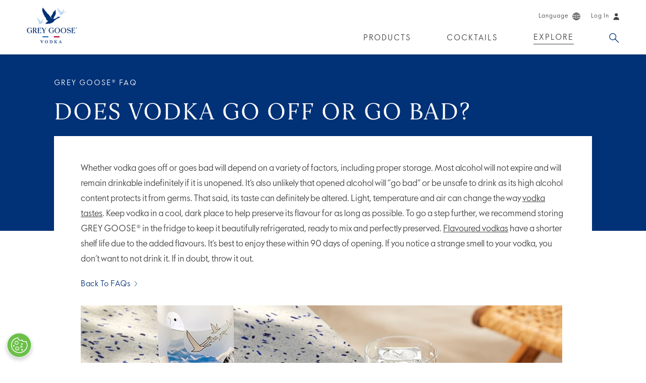

--- FILE ---
content_type: text/html;charset=UTF-8
request_url: https://www.greygoose.com/en-au/faqs/does-vodka-go-bad-or-expire.html
body_size: 7280
content:
<!doctype html>
<html lang="en" class=" language-en site-en-au" data-country="en-au" data-user-country="AU" data-external-age-gate="true">
	<head>
		<script type="text/javascript"> 
	window.dataLayer = window.dataLayer || [];
	dataLayer.push({
		event: 'dataLayerReady',
		page:{
			pageInfo:{
				brand: 'greygoose',
				language: 'en',
				geoRegion: 'au',
				countrySite: 'en-au',
				errorPage: false,
				pageName: 'does vodka go off or go bad? | grey goose'
			},
			category:{
				siteSection: 'about',
				pageTemplate: 'faqpage'
			}      
		}
	});
</script><script>(function(w,d,s,l,i){w[l]=w[l]||[];w[l].push({'gtm.start':
		new Date().getTime(),event:'gtm.js'});var f=d.getElementsByTagName(s)[0],
		j=d.createElement(s),dl=l!='dataLayer'?'&l='+l:'';j.async=true;j.src=
		'https://www.googletagmanager.com/gtm.js?id='+i+dl;f.parentNode.insertBefore(j,f);
		})(window,document,'script','dataLayer','GTM-5FCG2JB');</script>

		<title>Does Vodka Go Off or Go Bad? | GREY GOOSE</title>
<meta content="does vodka go off, does vodka go bad, does vodka expire" name="keywords"/>
<meta content="Most alcohol will not expire and will remain drinkable indefinitely if it is unopened. Once opened, the high alcohol content protects it from germs, but light, temperature and air can change the taste." name="description"/>
<link rel="canonical" href="https://www.greygoose.com/en-au/faqs/does-vodka-go-bad-or-expire.html"/>
<link rel="icon" href="/images/greygoose/favicons/favicon-32.png" sizes="32x32">
		<link rel="icon" href="/images/greygoose/favicons/favicon-57.png" sizes="57x57">
		<link rel="icon" href="/images/greygoose/favicons/favicon-76.png" sizes="76x76">
		<link rel="icon" href="/images/greygoose/favicons/favicon-96.png" sizes="96x96">
		<link rel="icon" href="/images/greygoose/favicons/favicon-128.png" sizes="128x128">
		<link rel="icon" href="/images/greygoose/favicons/favicon-192.png" sizes="192x192">
		<link rel="icon" href="/images/greygoose/favicons/favicon-228.png" sizes="228x228">
		<link rel="shortcut icon" sizes="196x196" href="/images/greygoose/favicons/favicon-196.png">
		<link rel="apple-touch-icon" href="/images/greygoose/favicons/favicon-120.png" sizes="120x120">
		<link rel="apple-touch-icon" href="/images/greygoose/favicons/favicon-152.png" sizes="152x152">
		<link rel="apple-touch-icon" href="/images/greygoose/favicons/favicon-180.png" sizes="180x180">
		<meta name="msapplication-TileColor" content="#FFF">
		<meta name="msapplication-TileImage" content="/images/greygoose/favicons/favicon-144.png">
		<meta name="msapplication-config" content="/images/greygoose/favicons/browserconfig.xml" />
		
		<link rel="manifest" href="/manifest.json">
		<meta name="msapplication-TileColor" content="#ffffff">
		<meta name="msapplication-TileImage" content="/ms-icon-144x144.png">
		<meta name="theme-color" content="#ffffff">
		<meta charset="utf-8"/>
		<meta name="viewport" content="width=device-width, initial-scale=1, maximum-scale=1,user-scalable=0, minimal-ui"/>
		<meta name="format-detection" content="telephone=no">

		<!--  Essential Social META Tags -->
			<meta property="og:title" content="Does Vodka Go Off or Go Bad?" /><meta property="og:type" content="website" />
			<meta property="og:url" content="https://www.greygoose.com/en-au/faqs/does-vodka-go-bad-or-expire.html" />
			<meta property="og:image" content="https://www.greygoose.com/binaries/content/gallery/greygoose/faqs/does-vodka-go-bad-faq-.jpg" /><meta property="og:description" content="Most alcohol will not expire and will remain drinkable indefinitely if it is unopened. Once opened, the high alcohol content protects it from germs, but light, temperature and air can change the taste." /><meta name="twitter:card" content="summary">
			<meta name="twitter:site" content="@greygoose">
			<meta name="twitter:title" content="Does Vodka Go Off or Go Bad?"><meta name="twitter:description" content="Most alcohol will not expire and will remain drinkable indefinitely if it is unopened. Once opened, the high alcohol content protects it from germs, but light, temperature and air can change the taste."><!-- Twitter Summary card images must be at least 120x120px -->
			<meta name="twitter:image" content="https://www.greygoose.com/binaries/content/gallery/greygoose/faqs/does-vodka-go-bad-faq-.jpg"><meta property="og:site_name" content="Grey Goose&reg; Vodka" />
		
			<link rel="alternate" href="https://www.greygoose.com/en-au/faqs/does-vodka-go-bad-or-expire.html" hreflang="en-au" />
				<link rel="alternate" href="https://www.greygoose.com/en-gl/faqs/does-vodka-go-bad-or-expire.html" hreflang="x-default" />
				<link rel="alternate" href="https://www.greygoose.com/en-ca/faqs/does-vodka-go-bad-or-expire.html" hreflang="en-ca" />
				<link rel="alternate" href="https://www.greygoose.com/en-gb/faqs/does-vodka-go-bad-or-expire.html" hreflang="en-gb" />
				<link rel="alternate" href="https://www.greygoose.com/faqs/does-vodka-go-bad-or-expire.html" hreflang="en-us" />
				<link rel="stylesheet" href="/css/shared/libs.min.css?v=5821382009" type="text/css"/>
		<link rel="stylesheet" href="/css/shared/shared.min.css?v=5821382009" type="text/css"/>
	<link rel="stylesheet" href="/css/greygoose/libs.min.css?v=5821382009" type="text/css"/>
		<link rel="stylesheet" href="/css/greygoose/greygoose.min.css?v=5821382009" type="text/css"/>
	<!-- User Country Doc Info: Australia - Is Metric Unit: false  -->
		<!-- Site Country Doc Info: Australia - Is Metric Unit: false  -->

		<script type="text/javascript" defer src="https://ot-cookie-banner.s3.amazonaws.com/greygoose/cb.greygoose.bundle.js"></script><!-- OneTrust Cookies Consent Notice start for www.greygoose.com --><script src="https://cdn-ukwest.onetrust.com/scripttemplates/otSDKStub.js" type="text/javascript" charset="UTF-8" data-domain-script="0145f645-fe57-4650-bdeb-26d664745674" ></script><script type="text/javascript">function OptanonWrapper() { } var consentEnabled = true;</script><!-- OneTrust Cookies Consent Notice end for www.greygoose.com --><script type="text/javascript" src="https://age-gate-prod.prod.bacardi.digital/static/agegate.js" data-id="agegate" data-key="greygoose2024" data-locale-country="au" data-locale-lang="en" data-prefix="/en-au" async></script><!--  IS BV ENABLED: false -->
		</head>
	<body data-metric="false" data-celcius="false" data-legal-age="18" data-disable-tracking="false">
		<noscript><iframe src="https://www.googletagmanager.com/ns.html?id=GTM-5FCG2JB" height="0" width="0" style="display:none;visibility:hidden" seamless="seamless" sandbox="allow-same-origin allow-scripts allow-forms"></iframe></noscript>
		
		<div class="page-container">
			<!-- Cookie Country Doc Info: Australia - Cookie Info:   -->
	<div class=" modal fade" id="country-selector-modal" tabindex="-1" role="dialog" aria-labelledby="" aria-hidden="true" >
	<div class="modal-dialog">
		<div class="modal-content">
	    	<div class="modal-header">
		        <a class="modal-close close" data-dismiss="modal" aria-hidden="true" href="javascript:void(0)"><span class="icon">&times;</span></a>
	      	</div>
	      	<div class="modal-body">
	      		<div class="age-gate-page page-content country-switcher">
    <p class="h2">Choose a Site</p>
    <form class="age-gate-form" action="/en-au/_hn:action%7Cr21_r5_r1%7C/faqs/does-vodka-go-bad-or-expire.html;jsessionid=4EF0D8F8F8419256264D4D824992EDC6" method="post" name="age-gate-form" formnovalidate="true">
        <ul class="selectors">
            <li class="country">
                <select name="country" id="country" class="required">
                    <option selected value="AU">Australia (English)</option>
                            <option value="PT-BR">Brasil (Português)</option>
                            <option value="EN-CA">Canada (English)</option>
                            <option value="FR-CA">Canada (Français)</option>
                            <option value="FR-FR">France (Français)</option>
                            <option value="DE-DE">Deutschland (Deutsch)</option>
                            <option value="EN-GL">Global (English)</option>
                            <option value="IT-IT">Italia (Italiano)</option>
                            <option value="ES-LA">América Latina (Español)</option>
                            <option value="ES-ES">España (Español)</option>
                            <option value="GB">United Kingdom (English)</option>
                            <option value="US">United States (English)</option>
                            </select>
            </li>                                   
        </ul>
        <div class="cta-wrapper">
            <button class="button" type="submit" value="Enter">Enter</button>
        </div>
    </form>
</div>
</div>
	   	</div> 
	</div>

	<div class="loading-overlay"></div>
</div>
<div class="header">
				<div class="header-content container-fluid ">
					
					<div class="navigation-wrapper">
						<div class="row">
							<div class="col-xs-12">
								<div class="section-content">
									<a href="/en-au/" class="logo" data-gtm-category="site nav" data-gtm-action="header:level 1" data-gtm-label="logo">GREY GOOSE®</a>

									<ul class="visible-xs-grid main-nav navigation trajan">
											<li class="search-menu-item" >
					<a href="/en-au/search.html" class="Search search dropdown-toggle" data-target="dropdown-3" target="_self" data-gtm-category="site nav" data-gtm-action="header:level 1" data-gtm-label="search">Search</a>
				</li><li class="menu"><button aria-label="Menu" class="menu-icon" data-gtm-category="site nav" data-gtm-action="header:level 1" data-gtm-label="hamburger"></button></li>
										</ul>
									<ul class="hidden-xs utility-nav navigation">
											<li>
						<a class="country-selector utility-nav-link" href="javascript:void(0);" data-toggle="modal" data-target="#country-selector-modal" data-gtm-category="site nav" data-gtm-action="header:level 1" data-gtm-label="choose a country"><span class="text">Language</span><span class="language-icon icon"></span></a>
					</li>
				<li data-login-state="cold">
							<a href="javascript:void(0);" class="utility-nav-link" data-toggle="modal" data-target="#login-modal" data-product="" data-gtm-category="site nav" data-gtm-action="header:level 1" data-gtm-label="login">
								<span class="text" data-gtm-category="site nav" data-gtm-action="header:level 1" data-gtm-label="login">Log In</span>
								<span class="login-icon icon" data-gtm-category="site nav" data-gtm-action="header:level 1" data-gtm-label="login"></span>
							</a>
						</li>

						<li data-login-state="hot">
							<a href="javascript:void(0);" class="logout-link" data-gtm-category="site nav" data-gtm-action="header:level 1" data-gtm-label="logout">Log out<span class="login-icon icon"></span></a>
						</li></ul>
									<ul class="hidden-xs main-nav navigation trajan ">
											<li class="" >
				<a class="Products dropdown-toggle" data-target="dropdown-0" href="javascript:void(0)" target="_self" data-gtm-category="site nav" data-gtm-action="header:level 1" data-gtm-label="products">Products</a>
			</li><li class="" >
				<a class="Cocktails dropdown-toggle" data-target="dropdown-1" href="javascript:void(0)" target="_self" data-gtm-category="site nav" data-gtm-action="header:level 1" data-gtm-label="cocktails">Cocktails</a>
			</li><li class="" >
				<a class="Explore  active dropdown-toggle" data-target="dropdown-2" href="javascript:void(0)" target="_self" data-gtm-category="site nav" data-gtm-action="header:level 1" data-gtm-label="explore">Explore</a>
			</li><li class="search-menu-item" >
				<a class="Search search dropdown-toggle" data-target="dropdown-3" href="/en-au/search.html" target="_self" data-gtm-category="site nav" data-gtm-action="header:level 1" data-gtm-label="search">Search</a>
			</li></ul>
									</div>
							</div>
						</div>
					</div>
					
					<div class="nav-dropdown dropdown-0">
					<ul>
						<li>
								<a href="/en-au/products.html" target="_self" data-gtm-category="site nav" data-gtm-action="header:level 2" data-gtm-label="products:all-products">
									<p>All Products</p>
									</a>
							</li>
						<li>
								<a href="/en-au/products/grey-goose-altius.html" target="_self" data-gtm-category="site nav" data-gtm-action="header:level 2" data-gtm-label="products:grey-goose-altius">
									<p>GREY GOOSE® ALTIUS</p>
									</a>
							</li>
						<li>
								<a href="/en-au/products.html#flavored" target="_self" data-gtm-category="site nav" data-gtm-action="header:level 2" data-gtm-label="products:flavoured-products">
									<p>Flavoured Products</p>
									</a>
							</li>
						</ul>
				</div><div class="nav-dropdown dropdown-1">
					<ul>
						<li>
								<a href="/en-au/cocktails.html" target="_self" data-gtm-category="site nav" data-gtm-action="header:level 2" data-gtm-label="cocktails:all recipes">
									<p>All Cocktails</p>
									</a>
							</li>
						<li>
								<a href="/en-au/cocktails/collections.html" target="_self" data-gtm-category="site nav" data-gtm-action="header:level 2" data-gtm-label="cocktails:collections">
									<p>Collections</p>
									</a>
							</li>
						<li>
								<a href="/en-au/campaign/martini-education.html" target="_self" data-gtm-category="site nav" data-gtm-action="header:level 2" data-gtm-label="cocktails:martini-education">
									<p>Vive la Vodka!</p>
									</a>
							</li>
						</ul>
				</div><div class="nav-dropdown dropdown-2">
					<ul>
						<li>
								<a href="/en-au/stories.html" target="_self" data-gtm-category="site nav" data-gtm-action="header:level 2" data-gtm-label="explore:articles">
									<p>Articles</p>
									</a>
							</li>
						<li>
								<a href="/en-au/our-story.html" target="_self" data-gtm-category="site nav" data-gtm-action="header:level 2" data-gtm-label="explore:our-story">
									<p>Our Story</p>
									</a>
							</li>
						<li>
								<a href="/en-au/faqs.html" target="_self" data-gtm-category="site nav" data-gtm-action="header:level 2" data-gtm-label="explore:faqs">
									<p>FAQs</p>
									</a>
							</li>
						</ul>
				</div><div class="nav-dropdown dropdown-3">
							<ul class="search-bar">
								<li>
									<form class="nav-search-content" action="/en-au/search.html" method="get">
    <input class="text-search-input required" type="text" name="q" placeholder="Search" value=""/>
    <button class="search-submit track-analytics" type="submit" data-analytics-category="Search" data-analytics-action="Apply">
        <span>
            Search Now</span>
    </button>
</form>
</li>
							</ul>
						</div>
					</div>
				
				<div class="side-menu visible-xs-block">
					<a href="/en-au/" class="logo" data-gtm-category="site nav" data-gtm-action="header:level 1" data-gtm-label="logo">GREY GOOSE®</a>
					<button aria-label="Close" class="close track-analytics" data-analytics-category="Main Nav" data-analytics-action="Close"></button>
					<ul class="side-nav panel-group trajan">
						<li class="panel" >
					<a class="Products side-main-link collapsed" href="#side-dropdown-0" data-toggle="collapse" data-parent=".side-nav" aria-expanded="false" data-gtm-category="site nav" data-gtm-action="header:level 1" data-gtm-label="products">Products</a>
							
							<div id="side-dropdown-0" class="panel-collapse collapse" aria-expanded="false">
								<div class="panel-body">
									<ul class="side-dropdown-0 side-sub-nav">
										<li>
												<a class="side-sub-link destination-link" href="/en-au/products.html" target="_self" data-gtm-category="site nav" data-gtm-action="header:level 2" data-gtm-label="products:all-products">
													All Products</a>
											</li>
										<li>
												<a class="side-sub-link destination-link" href="/en-au/products/grey-goose-altius.html" target="_self" data-gtm-category="site nav" data-gtm-action="header:level 2" data-gtm-label="products:grey-goose-altius">
													GREY GOOSE® ALTIUS</a>
											</li>
										<li>
												<a class="side-sub-link destination-link" href="/en-au/products.html#flavored" target="_self" data-gtm-category="site nav" data-gtm-action="header:level 2" data-gtm-label="products:flavoured-products">
													Flavoured Products</a>
											</li>
										</ul>
								</div>
							</div>
						</li><li class="panel" >
					<a class="Cocktails side-main-link collapsed" href="#side-dropdown-1" data-toggle="collapse" data-parent=".side-nav" aria-expanded="false" data-gtm-category="site nav" data-gtm-action="header:level 1" data-gtm-label="cocktails">Cocktails</a>
							
							<div id="side-dropdown-1" class="panel-collapse collapse" aria-expanded="false">
								<div class="panel-body">
									<ul class="side-dropdown-1 side-sub-nav">
										<li>
												<a class="side-sub-link destination-link" href="/en-au/cocktails.html" target="_self" data-gtm-category="site nav" data-gtm-action="header:level 2" data-gtm-label="cocktails:all recipes">
													All Cocktails</a>
											</li>
										<li>
												<a class="side-sub-link destination-link" href="/en-au/cocktails/collections.html" target="_self" data-gtm-category="site nav" data-gtm-action="header:level 2" data-gtm-label="cocktails:collections">
													Collections</a>
											</li>
										<li>
												<a class="side-sub-link destination-link" href="/en-au/campaign/martini-education.html" target="_self" data-gtm-category="site nav" data-gtm-action="header:level 2" data-gtm-label="cocktails:martini-education">
													Vive la Vodka!</a>
											</li>
										</ul>
								</div>
							</div>
						</li><li class="panel" >
					<a class="Explore  active side-main-link collapsed" href="#side-dropdown-2" data-toggle="collapse" data-parent=".side-nav" aria-expanded="false" data-gtm-category="site nav" data-gtm-action="header:level 1" data-gtm-label="explore">Explore</a>
							
							<div id="side-dropdown-2" class="panel-collapse collapse" aria-expanded="false">
								<div class="panel-body">
									<ul class="side-dropdown-2 side-sub-nav">
										<li>
												<a class="side-sub-link destination-link" href="/en-au/stories.html" target="_self" data-gtm-category="site nav" data-gtm-action="header:level 2" data-gtm-label="explore:articles">
													Articles</a>
											</li>
										<li>
												<a class="side-sub-link destination-link" href="/en-au/our-story.html" target="_self" data-gtm-category="site nav" data-gtm-action="header:level 2" data-gtm-label="explore:our-story">
													Our Story</a>
											</li>
										<li>
												<a class="side-sub-link destination-link" href="/en-au/faqs.html" target="_self" data-gtm-category="site nav" data-gtm-action="header:level 2" data-gtm-label="explore:faqs">
													FAQs</a>
											</li>
										</ul>
								</div>
							</div>
						</li></ul>
					<hr />
					<ul class="utility-nav navigation">
						<li>
						<a class="country-selector utility-nav-link" href="javascript:void(0);" data-toggle="modal" data-target="#country-selector-modal" data-gtm-category="site nav" data-gtm-action="header:level 1" data-gtm-label="choose a country"><span class="text">Language</span><span class="language-icon icon"></span></a>
					</li>
				<li data-login-state="cold">
							<a href="javascript:void(0);" class="utility-nav-link" data-toggle="modal" data-target="#login-modal" data-product="" data-gtm-category="site nav" data-gtm-action="header:level 1" data-gtm-label="login">
								<span class="text" data-gtm-category="site nav" data-gtm-action="header:level 1" data-gtm-label="login">Log In</span>
								<span class="login-icon icon" data-gtm-category="site nav" data-gtm-action="header:level 1" data-gtm-label="login"></span>
							</a>
						</li>

						<li data-login-state="hot">
							<a href="javascript:void(0);" class="logout-link" data-gtm-category="site nav" data-gtm-action="header:level 1" data-gtm-label="logout">Log out<span class="login-icon icon"></span></a>
						</li></ul>
				</div>
			</div>
		<!-- User Country Doc Info: Australia - Is Metric Unit: false  -->
	<!-- Site Country Doc Info: Australia - Is Metric Unit: false  -->
<noscript>
		      <div style="border: 1px solid red; padding: 10px; text-align: center; font-style: italic">
		        <span style="color:red">JavaScript is not enabled! Some of the site features require JavaScript to deliver optimal experience.  Please enable JavaScript and refresh the page!</span>
		      </div>
		    </noscript>

			<script type="application/ld+json">
{
	"@context": "https://schema.org",
	"@type": "QAPage",
	"mainEntity": [{
		"@type": "Question",
		"name": "Does vodka go off or go bad?",
		"author": {
			"@type": "Organization",
			"name": "GREY GOOSE"
		},
		"answerCount": 1,
		"acceptedAnswer": {
			"@type": "Answer",
			"text": "Whether vodka goes off or goes bad will depend on a variety of factors, including proper storage. Most alcohol will not expire and will remain drinkable indefinitely if it is unopened. It’s also unlikely that opened alcohol will “go bad” or be unsafe to drink as its high alcohol content protects it from germs. That said, its taste can definitely be altered. Light, temperature and air can change the way \nvodka tastes. Keep vodka in a cool, dark place to help preserve its flavour for as long as possible. To go a step further, we recommend storing GREY GOOSE® in the fridge to keep it beautifully refrigerated, ready to mix and perfectly preserved. \nFlavoured vodkas have a shorter shelf life due to the added flavours. It’s best to enjoy these within 90 days of opening. If you notice a strange smell to your vodka, you don’t want to not drink it. If in doubt, throw it out.",
			"author": {
				"@type": "Organization",
				"name": "GREY GOOSE"
			},
			"url": "/en-au/faqs/does-vodka-go-bad-or-expire.html"
			
			,"image": "/binaries/content/gallery/greygoose/faqs/does-vodka-go-bad-faq-.jpg"
			
		}
	}]
}
</script><div class="faq-page page-content">
	<div class="container-fluid">
		<div class="row">
			<div class="col-xs-12">
				<div class="section-content">
					<p class="eyebrow">GREY GOOSE® FAQ</p><h1 class="h2 secondary">
						<span>Does vodka go off or go bad?</span>
					</h1>
				</div>
			</div>
		</div>
		<div class="answer row">
			<div class="col-xs-12">
				<div class="section-content">
					<div>
						<p>Whether vodka goes off or goes bad will depend on a variety of factors, including proper storage. Most alcohol will not expire and will remain drinkable indefinitely if it is unopened. It’s also unlikely that opened alcohol will “go bad” or be unsafe to drink as its high alcohol content protects it from germs. That said, its taste can definitely be altered. Light, temperature and air can change the way 
<a href="/en-au/stories/entertaining/how-to-taste-vodka.html">vodka tastes</a>. Keep vodka in a cool, dark place to help preserve its flavour for as long as possible. To go a step further, we recommend storing GREY GOOSE® in the fridge to keep it beautifully refrigerated, ready to mix and perfectly preserved. 
<a href="/en-au/products/flavored-vodka.html">Flavoured vodkas</a> have a shorter shelf life due to the added flavours. It’s best to enjoy these within 90 days of opening. If you notice a strange smell to your vodka, you don’t want to not drink it. If in doubt, throw it out.</p></div>

					<a href="/en-au/faqs.html">Back to FAQs</a>
					</div>
			</div>
			<meta itemprop="image" content="/binaries/content/gallery/greygoose/faqs/does-vodka-go-bad-faq-.jpg"></meta>
					<div class="col-xs-12">
						<div class="section-content">
							<img class="img-responsive" src="/binaries/content/gallery/greygoose/faqs/does-vodka-go-bad-faq-.jpg" alt="Does vodka go off or go bad?" />
						</div>
					</div>
				</div>
	</div>
</div>

<script>
	var pt = window.pt || (window.pt = {});

	if (!pt.jsInit) {
		pt.jsInit = {};
	}	

	pt.jsInit.pageType = "Page";
	
		pt.jsInit.params = { };
	

	pt.cookie = {
		prefix: "gg-"
	}

	pt.siteLogin = {
		enabled: false
	}

	pt.i18n = {
		forms: {
			errorEmailInvalid: "Please enter a valid email.",
			errorGeneral: "Please correct the errors below.",
			errorRequired: "This field is required.",
			errorUploadFileSize: "Error: File size too large. Please keep the file under {0}MB.",
			errorUploadFileType: "Error: File type not supported"
		},
		galleryModule: {
			next: "Next",
			previous: "Previous",
			of: "{0} of {1}"
		},
		nomPage: {
			ctaCloserLook: "Get a closer look",
			searchNoResults: "Sorry, no results found.",
			scrollIndicator: "SCROLL"
		},
		editorialLanding: {
			error: "Sorry! There was an error with your request. Please try again."
		},
		pscPages: {
			errorDuplicateEmail: "This email has already been registered.",
			errorInvalidCredentials: "Incorrect email or password"
		},
		motyPages: {
			locatorInfoDrinkCount: "{0} Margarita(s) served here"
		}
	};

	pt.map = {
		style: [{"featureType":"administrative","stylers":[{"saturation":-100},{"lightness":35},{"visibility":"on"}]},{"featureType":"administrative.land_parcel","stylers":[{"visibility":"off"}]},{"featureType":"administrative.neighborhood","stylers":[{"visibility":"off"}]},{"featureType":"landscape","stylers":[{"color":"#efefef"}]},{"featureType":"poi","stylers":[{"color":"#e3eed3"},{"visibility":"off"}]},{"featureType":"road","stylers":[{"lightness":60},{"visibility":"simplified"},{"weight":0.5}]},{"featureType":"road","elementType":"labels","stylers":[{"saturation":-100}]},{"featureType":"road","elementType":"labels.text","stylers":[{"color":"#b3b3b3"}]},{"featureType":"road.arterial","elementType":"geometry","stylers":[{"color":"#b3b3b3"}]},{"featureType":"road.highway","elementType":"geometry","stylers":[{"color":"#b3b3b3"}]},{"featureType":"road.local","elementType":"geometry","stylers":[{"color":"#ffffff"},{"visibility":"simplified"}]},{"featureType":"transit","elementType":"labels","stylers":[{"visibility":"off"}]},{"featureType":"water","stylers":[{"color":"#b5cbe4"},{"visibility":"simplified"}]},{"featureType":"water","elementType":"labels","stylers":[{"visibility":"off"}]}]
	}
</script><footer class="footer-module container-fluid">
		<div class="row">
			<div class="footer-content dark-bg col-xs-12 module">
				<h3 class="h2">Sip Smooth, Sip Responsibly.</h3>
				<ul class="social-nav navigation">
	                    <li>
	                            <a class="button social-facebook circle" href="https://www.facebook.com/greygoose" target="_blank" rel="noopener" data-report="Social Link Click | Facebook" title="Facebook" >
    <span class="icon-facebook icon"></span>
        </a></li>
	                    <li>
	                            <a class="button social-twitter circle" href="https://twitter.com/greygoose" target="_blank" rel="noopener" data-report="Social Link Click | Twitter" title="Twitter" >
    <span class="icon-twitter icon"></span>
        </a></li>
	                    <li>
	                            <a class="button social-youtube circle" href="https://www.youtube.com/user/greygoosevodka" target="_blank" rel="noopener" data-report="Social Link Click | Youtube" title="Youtube" >
    <span class="icon-youtube icon"></span>
        </a></li>
	                    <li>
	                            <a class="button social-instagram circle" href="https://www.instagram.com/greygoose" target="_blank" rel="noopener" data-report="Social Link Click | Instagram" title="Instagram" >
    <span class="icon-instagram icon"></span>
        </a></li>
	                    </ul>
	            <ul class="footer-nav navigation">
						<li><a class="" target="_self" href="https://contact.greygoose.com/hc/en-au/requests/new?ticket_form_id=7121290997405">Contact</a></li>
						<li><a class="" target="_self" href="/en-au/terms-and-conditions.html">Terms & Conditions</a></li>
						<li><a class="" target="_blank" rel="noopener" href="https://www.bacardilimited.com/website-accessibility">Accessibility</a></li>
						<li><a class="" target="_self" href="/en-au/privacy-policy.html">Privacy Policy</a></li>
						<li><a class="" target="_self" href="/en-au/cookie-policy.html">Cookie Policy</a></li>
						<li><a class="" target="_blank" rel="noopener" href="https://media.bacardilimited.com">Media</a></li>
						<li><a class="" target="_blank" rel="noopener" href="https://careers.bacardilimited.com">Careers</a></li>
						<li><a class="" target="_self" href="/en-au/faqs.html">FAQs</a></li>
						<li><a class="" target="_self" href="/en-au/sitemap.html">Site Map</a></li>
						</ul>
				<p>For information about Alcohol Responsibility visit <a href="https://drinkwise.org.au/" target="_blank">drinkwise.org.au</a><br>
©2025. GREY GOOSE, THE GREY GOOSE ESSENCES TRADE DRESS AND THE GEESE DEVICE ARE TRADEMARKS.</p>
				</div>
		</div>
	</footer>
</div>

		<script type="text/javascript">
	window.Slick = {};
	var baseUrlPath="/en-au";
	var isDstInCentralTimezone=false;
	var referrer = "";
</script>
<script type="text/javascript" src="/js/shared/libs.min.js?v=6385366982"></script>
		<script type="text/javascript" src="/js/shared/shared.min.js?v=6385366982"></script>
	<script type="text/javascript" src="/js/greygoose/libs.min.js?v=6385366982"></script>
		<script type="text/javascript" src="/js/greygoose/greygoose.min.js?v=6385366982"></script>
	<script src="https://player.vimeo.com/api/player.js"></script>

<script>
	var pageType = pt.jsInit.pageType ? pt.jsInit.pageType : 'Page',
		params = pt.jsInit.params;

	// extend GreyGoose's object with Patron's
	var mergedPageScripts = _.mergeWith({}, pt.patrontequila.ui.pages, pt.greygoose.ui.pages);
	pt.greygoose.ui.pages = mergedPageScripts;

	if (!window._currentPage) {
		_currentPage = {
			type: "pt.greygoose.ui.pages." + pageType,
			params: {}
		};
		if (params) {
			_currentPage.params = params;
		}
	}
	(function($) {
		$(window).ready(function() {
			pt.app.init(_currentPage.type, $("body"), _currentPage.params);
		});
	})(jQuery);
</script>

<script type="text/javascript">
	var tag = document.createElement('script');
		tag.id = 'iframe-demo';
		tag.src = 'https://www.youtube.com/iframe_api';
	var firstScriptTag = document.getElementsByTagName('script')[0];
		firstScriptTag.parentNode.insertBefore(tag, firstScriptTag);

	function onYouTubeIframeAPIReady() {
		pt.patrontequila.ui.pages[pageType].prototype.initVideos();
	}
</script><!-- ####################### --> <!-- SPOTLIGHT INJECTED CODE --> <!-- ####################### --> <script type='text/javascript'> (function() { SpotlightConf = { host: 'spl.bacardi.com', brand: 'greygoose', cep: {banner : 'disabled', site:'greygooseAU'}, age_gate : { disabled : true}, locale:{country : 'AU', language : 'en'} } })(); </script> <script type='text/javascript' src='//d29mknc5251yuj.cloudfront.net/static/core/scripts/spotlight.js'></script> <!-- ####################### --> <!-- END --> <!-- ####################### --><script type="text/javascript">
			(function(c,l,a,r,i,t,y){
				c[a]=c[a]||function(){(c[a].q=c[a].q||[]).push(arguments)};
				t=l.createElement(r);t.async=1;t.src="https://www.clarity.ms/tag/"+i;
				y=l.getElementsByTagName(r)[0];y.parentNode.insertBefore(t,y);
			})(window, document, "clarity", "script", "7cj1kqoh4y");
		</script>

		</body>
</html>


--- FILE ---
content_type: image/svg+xml;charset=UTF-8
request_url: https://www.greygoose.com/images/greygoose/icons/login-grey.svg
body_size: 51
content:
<svg xmlns="http://www.w3.org/2000/svg" viewBox="0 0 10 12"><path d="M7.64,2.81A2.51,2.51,0,1,1,5.13.29,2.53,2.53,0,0,1,7.64,2.81" style="fill:#3f3f3f"/><path d="M10,11.49a4.85,4.85,0,1,0-9.7,0Z" style="fill:#3f3f3f"/></svg>